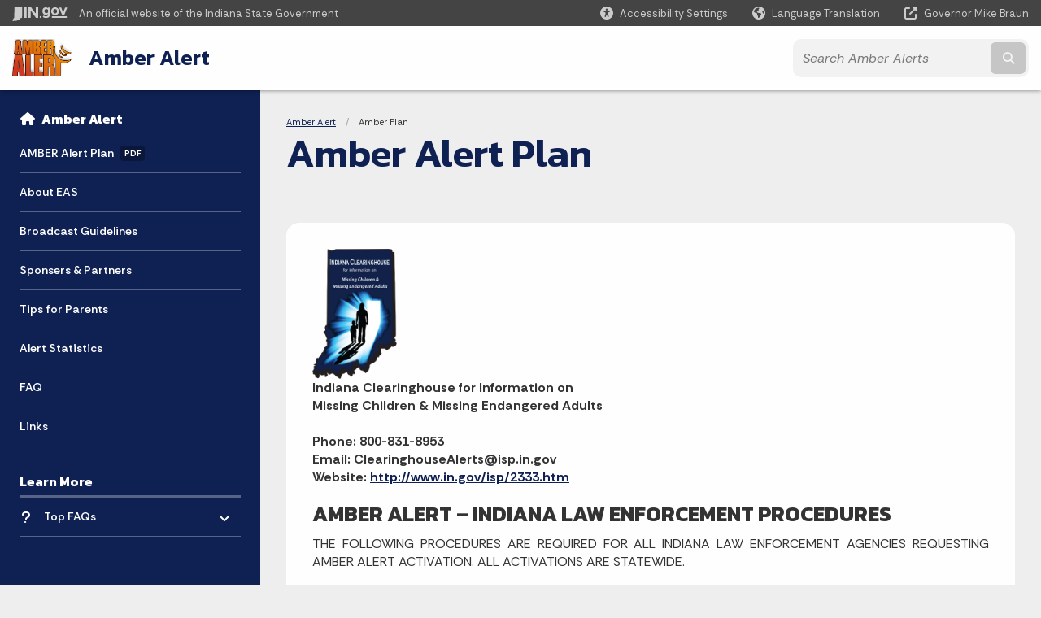

--- FILE ---
content_type: text/css
request_url: https://www.in.gov/amberalert/includes/colors_2024.css
body_size: 2921
content:
/*
  WCAG color contrast formula
  https://www.w3.org/TR/2016/NOTE-WCAG20-TECHS-20161007/G18#G18-procedure
*/
body a {
  color: #0F2153;
}
body a:focus, body a:hover {
  color: #122864;
}
body .squiz-btn a:hover, body .squiz-btn a:focus {
  color: #fefefe;
}
body header svg {
  fill: #0F2153;
}
body header #header_sliver {
  background-color: #444;
}
body header #header_top ul#header_elem-list #header_search ul#header_search-list > li #button_text-search {
  background-color: #444;
}
body header #header_top ul#header_elem-list #header_search ul#header_search-list > li #button_text-search:hover {
  background-color: #777;
}
body header #header_top ul#header_elem-list #header_search ul#header_search-list > li #button_voice-search {
  color: #0F2153;
}
body header #header_top ul#header_elem-list #header_search ul#header_search-list > li #button_voice-search:hover {
  background-color: #e2e2e2;
}
body header #header_top ul#header_elem-list #header_agency-search-button button {
  color: #0F2153;
}
body #searchModal ul#header_search-list > li #button_voice-search {
  color: #0F2153;
}
body #searchModal ul#header_search-list > li #button_voice-search:hover {
  background-color: #e2e2e2;
}
body.info header #header_top, body.info header #header_top ul#header_elem-list #header_agency-name a, body.adaptive header #header_top, body.adaptive header #header_top ul#header_elem-list #header_agency-name a {
  color: #0F2153;
}
body.marketing header #header_sliver {
  background-color: #071028;
}
body.marketing header .sticky {
  border-bottom-color: #0F2153;
}
body.marketing header #header_top {
  background-color: #0F2153;
}
body.marketing header svg {
  fill: #fefefe;
}
body #header_search .tt-menu {
  background-color: #e2e2e2;
  border: 1px solid #0F2153;
}
body #header_search .tt-menu.tt-open .tt-dataset .tt-suggestion:hover {
  background-color: #0F2153;
  color: #fefefe;
}
body #header_search #frequent-search-wrap {
  display: none;
  background-color: #e2e2e2;
  border: 1px solid #0F2153;
}
body #header_search #frequent-search-wrap p {
  background-color: #0F2153;
}
body #header_search #frequent-search-wrap ul li:hover {
  background-color: #e2e2e2;
}
body #header_search ul#header_search-list > li button {
  background-color: #0F2153;
}
body.info nav.info-navigation, body.info nav.info-navigation .section-content {
  background-color: #0F2153;
}
body.info nav.info-navigation .menu .submenu-toggle:hover, body.info nav.info-navigation .section-content .menu .submenu-toggle:hover {
  background-color: #122864;
}
body.info nav.info-navigation .menu span:has(+ a.active), body.info nav.info-navigation .section-content .menu span:has(+ a.active) {
  color: #4d88ff;
}
body.info .info-navigation .faqs-wants-services-info .menu li.is-accordion-submenu-parent:not(.has-submenu-toggle) > a {
  background-color: #0F2153;
}
body.info .info-navigation .menu .submenu-toggle, body .overlay #mm-close, body .menu .is-active > a {
  background-color: #0F2153;
}
body .breadcrumbs a {
  color: #0F2153;
}
body .overlay .overlay-menu .main-nav .section-header h2 span, body .overlay .overlay-menu .main-nav .menu span {
  color: #0F2153;
}
@media print, screen and (max-width: 39.99875em) {
  body header #top-menu-nav-btn {
    background-color: #0F2153;
  }
}
@media print, screen and (min-width: 40em) {
  body.info header #top-menu-nav-btn button .button-container#toggle span, body.info header #top-menu-nav-btn button:hover .button-container#toggle span, body.marketing header #top-menu-nav-btn button .button-container#toggle span, body.marketing header #top-menu-nav-btn button:hover .button-container#toggle span, body.adaptive header #top-menu-nav-btn button .button-container#toggle span, body.adaptive header #top-menu-nav-btn button:hover .button-container#toggle span {
    background-color: #0F2153;
  }
}
@media print, screen and (min-width: 40em) {
  body.info header #top-menu-nav-btn button .button-container .icon-text, body.marketing header #top-menu-nav-btn button:hover .button-container .icon-text, body.marketing header #top-menu-nav-btn button .button-container .icon-text, body.adaptive header #top-menu-nav-btn button .button-container .icon-text {
    color: #0F2153;
  }
}
body.marketing header #top-menu-nav-btn button {
  background-color: #0F2153;
}
body.marketing header #top-menu-nav-btn button:hover {
  background-color: #0d1c46;
}
body .accordion-menu .is-accordion-submenu-parent:not(.has-submenu-toggle) > a::after {
  border-color: #0F2153 transparent transparent;
}
body .is-dropdown-submenu .is-dropdown-submenu-parent.opens-right > a:after {
  border-color: transparent transparent transparent #0F2153;
}
body.info .dropdown.menu > li.is-dropdown-submenu-parent > a:after, body.marketing .dropdown.menu > li.is-dropdown-submenu-parent > a:after {
  border-color: #0F2153 transparent transparent;
}
body.adaptive .horizontal-menu {
  background-color: #0F2153;
}
body.adaptive .horizontal-menu .dropdown.menu > li.is-active > a:after, body .dropdown.menu > li.is-dropdown-submenu-parent > a:hover:after {
  border-color: #0F2153 transparent transparent;
}
body.adaptive .horizontal-menu .dropdown.menu > li.is-active > a, body.adaptive .horizontal-menu .dropdown.menu > li > a:hover {
  background-color: #fefefe;
  color: #0F2153;
}
body main h1 {
  color: #0F2153;
}
body main a {
  color: #0F2153;
}
body main a:focus, body main a:hover {
  color: #122864;
}
body main table tr th {
  background-color: #0F2153;
  color: #fefefe;
}
body main .pagination .current {
  background-color: #0F2153;
}
body main .card-container h3 {
  color: #0F2153;
}
body #footer_agency {
  background-color: #0F2153;
}
body #footer_agency #footer_agency-brand {
  background-color: #0b183d;
}
body #footer_agency #footer_agency-links h2 {
  color: #fefefe;
}
body #footer_agency #footer_agency-links svg {
  fill: white;
}
body.adaptive #footer_agency {
  background-color: #fefefe;
}
body.adaptive #footer_agency #footer_agency-brand {
  background-color: #0b183d;
}
body.adaptive #footer_agency a, body.adaptive #footer_agency #footer_agency-links, body.adaptive #footer_agency #footer_agency-links h2 {
  color: #0F2153;
}
body.adaptive #footer_agency #footer_agency-links svg {
  fill: #0F2153;
}
body main article section.accordion-container {
  background-color: rgba(15, 33, 83, 0.1);
}
body main article section ul.accordion .accordion-item:not(.is-active) .accordion-title:hover {
  color: #0F2153;
}
body main article section ul.accordion .accordion-item.is-active .accordion-title {
  background-color: #0F2153;
}
body main article section ul.accordion .accordion-item.is-active .accordion-title:hover {
  background-color: #0b183d;
}
body main article section ul.accordion .accordion-item .accordion-title {
  color: #0F2153;
}
body main article > section.tabs-container {
  background-color: rgba(15, 33, 83, 0.1);
}
body main article > section.tabs-container .accordion-title {
  color: #0F2153;
}
body.info main article section.tabs-container.with-columns, body.adaptive main article section.tabs-container.with-columns, body.marketing main article section.tabs-container.with-columns {
  background-color: rgba(15, 33, 83, 0.1);
}
body.info main article section.tabs-container.with-columns.hero, body.info main article section.tabs-container.with-columns.hero:not(.full-width), body.adaptive main article section.tabs-container.with-columns.hero, body.adaptive main article section.tabs-container.with-columns.hero:not(.full-width), body.marketing main article section.tabs-container.with-columns.hero, body.marketing main article section.tabs-container.with-columns.hero:not(.full-width) {
  background-color: #0F2153;
}
body.info main article section.tabs-container.with-columns.hero > .row, body.info main article section.tabs-container.with-columns.hero:not(.full-width) > .row, body.adaptive main article section.tabs-container.with-columns.hero > .row, body.adaptive main article section.tabs-container.with-columns.hero:not(.full-width) > .row, body.marketing main article section.tabs-container.with-columns.hero > .row, body.marketing main article section.tabs-container.with-columns.hero:not(.full-width) > .row {
  border-color: #b1b1b1;
}
body.info main article section.tabs-container.with-columns.hero ul.tabs .tabs-title.is-active > a, body.info main article section.tabs-container.with-columns.hero:not(.full-width) ul.tabs .tabs-title.is-active > a, body.adaptive main article section.tabs-container.with-columns.hero ul.tabs .tabs-title.is-active > a, body.adaptive main article section.tabs-container.with-columns.hero:not(.full-width) ul.tabs .tabs-title.is-active > a, body.marketing main article section.tabs-container.with-columns.hero ul.tabs .tabs-title.is-active > a, body.marketing main article section.tabs-container.with-columns.hero:not(.full-width) ul.tabs .tabs-title.is-active > a {
  border-bottom-color: #0F2153;
}
body.info main article section.tabs-container.with-columns.hero ul.tabs .tabs-title > a span, body.info main article section.tabs-container.with-columns.hero:not(.full-width) ul.tabs .tabs-title > a span, body.adaptive main article section.tabs-container.with-columns.hero ul.tabs .tabs-title > a span, body.adaptive main article section.tabs-container.with-columns.hero:not(.full-width) ul.tabs .tabs-title > a span, body.marketing main article section.tabs-container.with-columns.hero ul.tabs .tabs-title > a span, body.marketing main article section.tabs-container.with-columns.hero:not(.full-width) ul.tabs .tabs-title > a span {
  color: #0F2153;
}
body main article section.icon-image-buckets, body.info main article section.icon-image-buckets {
  background-color: rgba(15, 33, 83, 0.1);
}
body main article section.icon-image-buckets .icon-image-bucket .icon span, body.info main article section.icon-image-buckets .icon-image-bucket .icon span {
  background-color: #0F2153;
}
body.info main article section.icon-image-buckets .icon-image-bucket .icon-image-bucket-content .icon-bucket-details span, body.adaptive main article section.icon-image-buckets .icon-image-bucket .icon-image-bucket-content .icon-bucket-details span, body.marketing main article section.icon-image-buckets .icon-image-bucket .icon-image-bucket-content .icon-bucket-details span {
  color: #0F2153;
}
body.info main article section.icon-image-buckets .icon-image-bucket .image, body.adaptive main article section.icon-image-buckets .icon-image-bucket .image, body.marketing main article section.icon-image-buckets .icon-image-bucket .image {
  border-color: #b1b1b1;
}
body main article > section.icon-buckets-wrap {
  background-color: rgba(15, 33, 83, 0.1);
}
body main article > section.icon-buckets-wrap .icon span {
  color: #0F2153;
}
body main article > section.icon-callouts, body main article > section.stat-callouts {
  background-color: rgba(15, 33, 83, 0.1);
}
body main article > section.icon-callouts .icon-callouts-container .row .columns .icon-callout:not(.light), body main article > section.stat-callouts .stat-callouts-container .row .columns .stat-callout:not(.light) {
  border-color: #b1b1b1;
  background-color: #0F2153;
}
body main article > section.icon-callouts .icon-callouts-container .row .columns .icon-callout.light .icon-callout-content h3, body main article > section.icon-callouts .icon-callouts-container .row .columns .icon-callout.light .stat-callout-content h3, body main article > section.icon-callouts .icon-callouts-container .row .columns .icon-callout.light .icon-callout-content .icon, body main article > section.icon-callouts .icon-callouts-container .row .columns .icon-callout.light .stat-callout-content .icon, body main article > section.stat-callouts .stat-callouts-container .row .columns .stat-callout.light .icon-callout-content h3, body main article > section.stat-callouts .stat-callouts-container .row .columns .stat-callout.light .stat-callout-content h3, body main article > section.stat-callouts .stat-callouts-container .row .columns .stat-callout.light .icon-callout-content .icon, body main article > section.stat-callouts .stat-callouts-container .row .columns .stat-callout.light .stat-callout-content .icon {
  color: #0F2153;
}
body main article > section.icon-callouts .icon-callouts-container .row .columns .icon-callout.light:hover, body main article > section.stat-callouts .stat-callouts-container .row .columns .stat-callout.light:hover {
  background-color: #0F2153;
}
body main article > section.img-comparison-slider-container {
  background-color: rgba(15, 33, 83, 0.1);
}
body main article > section.marketing-section {
  background-color: rgba(15, 33, 83, 0.1);
}
body main article > section.hover-cards, body.info main > article section.hover-cards {
  background-color: rgba(15, 33, 83, 0.1);
}
body main article > section.hover-cards .card-hover-content, body.info main > article section.hover-cards .card-hover-content {
  background-color: #0F2153;
  border-color: #0F2153;
}
body main article > section.hover-cards .card-container, body.info main > article section.hover-cards .card-container {
  border-color: #b1b1b1;
}
body main article > section.hover-cards .card-container .card-base-content .card-icon, body.info main > article section.hover-cards .card-container .card-base-content .card-icon {
  color: #0F2153;
}
body#home.adaptive article .youtube-gallery-2-wrap .youtube-gallery-2-col-2, body#home.info article .youtube-gallery-2-wrap .youtube-gallery-2-col-2, body#home.marketing article .youtube-gallery-2-wrap .youtube-gallery-2-col-2 {
  background-color: #0F2153;
}
body .billboard-main.default .billboard-content .billboard-description, body .billboard-main.info:not(.minimum):not(.medium) .billboard-content .billboard-description, body .billboard-main.marketing .billboard-content .billboard-description, body .billboard-main .main-banner-overlay .main-banner-text-container, body .billboard-main.info:not(.minimum):not(.medium) .main-banner-overlay .main-banner-text-container, body .billboard-main.marketing .main-banner-overlay .main-banner-text-container {
  background-color: rgba(12, 26, 66, 0.8);
}
body .billboard-main.two-column .billboard-content .billboard-description .home-breadcrumb .breadcrumb-title a {
  background-color: #0F2153;
}
body .billboard-main.two-column .billboard-content .billboard-description h2 {
  color: #0F2153;
}
body .billboard-main.two-column .billboard-content .image {
  border-color: #b1b1b1;
}
body .billboard-main.adaptive .main-banner-overlay .main-banner-text-container .home-breadcrumb .breadcrumb-title a, body .billboard-main.info .main-banner-overlay .main-banner-text-container .home-breadcrumb .breadcrumb-title a, body .billboard-main.marketing .main-banner-overlay .main-banner-text-container .home-breadcrumb .breadcrumb-title a {
  color: #0F2153;
}
body .billboard-main.adaptive .agency-spotlights-container.billboard a {
  background-color: #0F2153;
}
body .billboard-main.adaptive .agency-spotlights-container.billboard a:hover {
  background-color: #122864;
}
body .billboard-main.two-column:not(.dark-bg) .agency-spotlights-container, body .billboard-main.two-column:not(.dark-bg) .agency-spotlights-container a, body .billboard-main.two-column:not(.dark-bg) .agency-spotlights-container a span, body .billboard-main.two-column:not(.dark-bg) .agency-spotlights-container a:hover, body .billboard-main.two-column:not(.dark-bg) .agency-spotlights-container h4 {
  color: #0F2153;
}
body .billboard-main.two-column:not(.dark-bg) .agency-spotlights-container a {
  border-color: #0F2153;
}
body .billboard-main.two-column:not(.dark-bg) .agency-spotlights-container a img {
  background-color: #0F2153;
}
body .billboard-main.two-column.dark-bg {
  background-color: #0F2153;
}
body .billboard-main.two-column.dark-bg .billboard-content .billboard-description .home-breadcrumb {
  color: #0F2153;
}
body .billboard-main.two-column.dark-bg .billboard-content .billboard-description .home-breadcrumb .breadcrumb-title a {
  background-color: #4d88ff;
  color: #0F2153;
}
body .billboard-main.two-column.dark-bg .billboard-content .billboard-description .agency-button.secondary {
  color: #0F2153;
}
body .billboard-main.two-column.dark-bg .billboard-content .billboard-description .agency-button.secondary:hover {
  background-color: #0c1a42;
}
body .scroll-for-more-container .agency-button.home-scroll-for-more {
  color: #0F2153;
}
body .scroll-for-more-container .agency-button.home-scroll-for-more:hover {
  background-color: #0d1e4a;
}
body main article section.container_rotating-banner.adaptive .glide__controls .glide__arrow, body main article section.container_rotating-banner.marketing .glide__controls .glide__arrow, body main article section.container_rotating-banner.info .glide__controls .glide__arrow {
  background-color: #0F2153;
}
body main article section.container_rotating-banner.info .slide-info-wrap {
  background-color: rgba(12, 26, 66, 0.8);
}
body main article section.container_rotating-banner.marketing .slide {
  background-color: #071028;
}
body #news-events-wrap #events-slider .slider-arrows button {
  color: #0F2153;
}
body #news-events-wrap #events-slider .glide__track .glide__slides .glide__slide .events-overlay a span {
  background-color: #0F2153;
}
body #news-events-wrap {
  background-color: #0F2153;
}
body main article > section.sub-banner-container {
  background-color: rgba(15, 33, 83, 0.1);
}
body main article > section.sub-banner-container .glide__controls .glide__arrow, body header #header_search #frequent-search-wrap p {
  background-color: #0F2153;
}
body main article > section.sub-banner-container .sub-banner-info h4 {
  color: #0F2153;
}
body.marketing main article > section.sub-banner-container .sub-banner, body.marketing main article .sub-banners .sub-banner {
  border-color: #b1b1b1;
}
body.marketing .sub-banners .orbit-container .orbit-slide .orbit-figure .sub-banner .sub-banner-info h4, body.adaptive .sub-banners .orbit-container .orbit-slide .orbit-figure .sub-banner .sub-banner-info h4 {
  color: #0F2153;
}
body .agency-spotlights-container:not(.billboard) a:hover {
  color: #fefefe;
}
body .agency-spotlights-container.billboard, body.info main article section.agency-spotlights-container, body.marketing main article section.agency-spotlights-container, body.adaptive main article section.agency-spotlights-container, body.info main article section.agency-spotlights-container > div, body.marketing main article section.agency-spotlights-container > div, body.adaptive main article section.agency-spotlights-container > div {
  background-color: #0F2153;
}
body .agency-spotlights-container.billboard a, body.info main article section.agency-spotlights-container a, body.marketing main article section.agency-spotlights-container a, body.adaptive main article section.agency-spotlights-container a, body.info main article section.agency-spotlights-container > div a, body.marketing main article section.agency-spotlights-container > div a, body.adaptive main article section.agency-spotlights-container > div a {
  border-color: #0F2153;
}
body.adaptive #banner-image-container.marketing #main-banner-overlay #main-banner-text-container h2, body.info #banner-image-container.marketing #main-banner-overlay #main-banner-text-container h2, body.marketing #banner-image-container.marketing #main-banner-overlay #main-banner-text-container h2, body.adaptive #banner-image-container.info #main-banner-overlay #main-banner-text-container #home-breadcrumb span, body.info #banner-image-container.info #main-banner-overlay #main-banner-text-container #home-breadcrumb span, body.marketing #banner-image-container.info #main-banner-overlay #main-banner-text-container #home-breadcrumb span, body .adaptive #banner-image-container.info #main-banner-overlay #main-banner-text-container #home-breadcrumb .breadcrumb-title a, body .info #banner-image-container.info #main-banner-overlay #main-banner-text-container #home-breadcrumb .breadcrumb-title a, body .marketing #banner-image-container.info #main-banner-overlay #main-banner-text-container #home-breadcrumb .breadcrumb-title a, body.info main #subpage-banner-container #subpage-banner-overlay #subpage-banner-width ul#subpage-breadcrumbs, body.info main #subpage-banner-container #subpage-banner-overlay #subpage-banner-width ul#subpage-breadcrumbs li, body.info main #subpage-banner-container #subpage-banner-overlay #subpage-banner-width ul#subpage-breadcrumbs li a, body main #subpage-banner-container #subpage-banner-overlay #subpage-banner-width ul:before {
  background-color: #0F2153;
}
body.adaptive main #subpage-banner-container #subpage-banner-overlay #subpage-banner-width ul#subpage-breadcrumbs, body.adaptive main #subpage-banner-container #subpage-banner-overlay #subpage-banner-width ul#subpage-breadcrumbs li, body.adaptive main #subpage-banner-container #subpage-banner-overlay #subpage-banner-width ul#subpage-breadcrumbs li a {
  color: #0F2153;
}
body.marketing main #subpage-banner-container #subpage-banner-overlay #subpage-banner-width ul#subpage-breadcrumbs, body.marketing main #subpage-banner-container #subpage-banner-overlay #subpage-banner-width ul#subpage-breadcrumbs li a, body.marketing main #subpage-banner-container #subpage-banner-overlay #subpage-banner-width ul#subpage-breadcrumbs li, body #news-events-wrap .section-title-wrap h2, body main .card-container .card-hover-content h3 {
  color: #fefefe;
}
body .calendar-grid-container .calendar-grid .mini-calendar-container .mini-calendar-header, body .calendar-grid-container .calendar-grid .mini-calendar-container table td a.active, body .calendar-grid-container .calendar-grid .mini-calendar-container table td a:hover {
  background-color: #0F2153;
}
body .calendar-grid-container .calendar-grid .mini-calendar-container .mini-calendar-nav p a {
  background: #0F2153;
}
body .calendar-grid-container .calendar-grid .events-list-container .events-list a, body .calendar-grid-container .calendar-grid .events-list-container .events-list li div.event-item-details p a.location-link {
  color: #0F2153;
}
body .agency-prefooter, body.info main article section.agency-prefooter {
  background-color: #0F2153;
}
body .agency-prefooter .columns > div h3 {
  color: #0F2153;
}
body .agency-prefooter .columns > div span.label.primary {
  background-color: #0F2153;
}
body.marketing .agency-prefooter .columns > div {
  border-color: #b1b1b1;
}
body.adaptive main article section .button, body.adaptive main article section .agency-button, body.marketing main article section .button, body.marketing main article section .agency-button, body.info main article section .button, body.info main article section .agency-button, body.adaptive .agency-prefooter .columns > div a.button {
  color: #0F2153;
  border-color: #0c1a42;
  background-color: #fefefe;
}
body.adaptive main article section .button:hover, body.adaptive main article section .agency-button:hover, body.marketing main article section .button:hover, body.marketing main article section .agency-button:hover, body.info main article section .button:hover, body.info main article section .agency-button:hover, body.adaptive .agency-prefooter .columns > div a.button:hover {
  background-color: #0c1a42;
  border-color: #0c1a42;
  color: #fefefe;
}
body.adaptive main article section .button.secondary, body.adaptive main article section .agency-button.secondary, body.marketing main article section .button.secondary, body.marketing main article section .agency-button.secondary, body.info main article section .button.secondary, body.info main article section .agency-button.secondary, body.adaptive .agency-prefooter .columns > div a.button.secondary {
  background-color: #0F2153;
  color: #fefefe;
}
body.adaptive main article section .button.secondary:hover, body.adaptive main article section .agency-button.secondary:hover, body.marketing main article section .button.secondary:hover, body.marketing main article section .agency-button.secondary:hover, body.info main article section .button.secondary:hover, body.info main article section .agency-button.secondary:hover, body.adaptive .agency-prefooter .columns > div a.button.secondary:hover {
  color: #fefefe;
  background-color: #0F2153;
}
body.marketing main article section .button, body.marketing main article section .agency-button, body.marketing .agency-prefooter .columns > div a.button {
  color: #fefefe;
  background-color: #0F2153;
}
body.marketing main article section .button:hover, body.marketing main article section .agency-button:hover, body.marketing .agency-prefooter .columns > div a.button:hover {
  background-color: #0c1a42;
}
body .success.button {
  background-color: #208646;
}
body .success.button:hover {
  background-color: #2fc466;
}
body .alert.button {
  background-color: #ca4a36;
}
body .alert.button:hover {
  background-color: #da8173;
}
body .warning.button {
  background-color: #9e6b00;
}
body .warning.button:hover {
  background-color: #eb9e00;
}
body .neutral.button {
  background-color: #757575;
}
body .neutral.button:hover {
  background-color: #9b9b9b;
}
